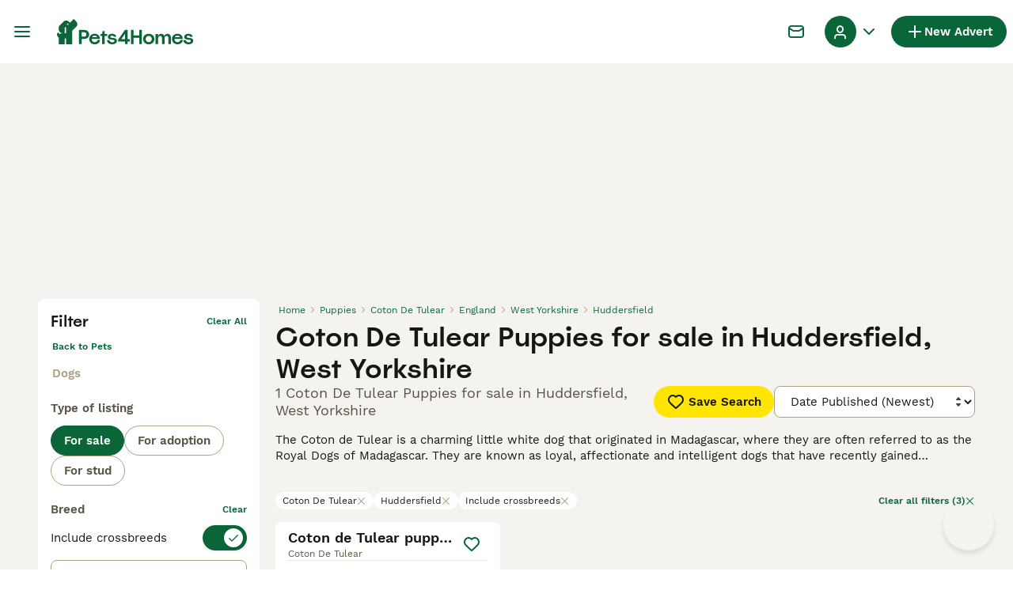

--- FILE ---
content_type: text/css; charset=UTF-8
request_url: https://www.pets4homes.co.uk/_next/static/css/485b35d2ac64dd76.css
body_size: 398
content:
.Sidebar_sidebarWrapper__7fxzA{background:#fff;bottom:0;display:flex;flex-direction:column;left:0;opacity:0;position:fixed;top:0;transform:translateX(-100%);transition:transform .5s cubic-bezier(.14,.98,.3,1),opacity 0s ease .5s;width:100vw;z-index:6}@media(min-width:768px){.Sidebar_sidebarWrapper__7fxzA{width:375px}}.Sidebar_sidebarWrapperIsOpen__Klu0H{opacity:1;transform:translateX(0);transition:transform .5s cubic-bezier(.14,.98,.3,1)}.Sidebar_sidebarContentWrapper__xSwZZ{bottom:0;display:flex;overflow-x:hidden;padding-bottom:130px;position:absolute;top:0;transform:var(--transform);transition:transform .5s cubic-bezier(.14,.98,.3,1);width:100%}@media(min-width:768px){.Sidebar_sidebarContentWrapper__xSwZZ{padding-bottom:0}}.Sidebar_sidebarFlatStructureWrapper__n7Nje{flex:1 1;overflow:hidden;position:relative;width:100%}.Sidebar_sidebarBackground__OAuRl{-webkit-backdrop-filter:blur(24px);backdrop-filter:blur(24px);background:rgba(61,62,78,.4);bottom:0;left:0;position:fixed;right:0;top:0;z-index:5}.SidebarHeader_sidebarNodesWrapper__bNgKb{border-bottom:1px solid #b0a082;display:flex;height:52px;justify-content:space-between;width:100%}.SidebarHeader_sidebarNodeButtonText__6Nb_Y{margin-left:4px}.SidebarHeader_sidebarNodeButton__fC55j{padding:0 20px}.SidebarHeader_sidebarCloseButton__JCqDc{color:#171711;margin-left:auto;padding:0 20px}.SidebarHeader_sidebarCloseButton__JCqDc:hover{color:#0a6638}.SidebarLink_sidebarLink__oCFOo{overflow:hidden;text-overflow:ellipsis;white-space:nowrap;font-family:WorkSans;font-size:15px;font-weight:400;line-height:20px;align-items:center;background-color:#fff;border:none;border-bottom:1px solid #ebe6df;color:#171711;cursor:pointer;display:flex;flex-direction:row;justify-content:space-between;margin:0 16px;min-height:56px;padding:16px 8px}.SidebarLink_sidebarLink__oCFOo:hover{background-color:#f5f3f0;border-color:#f5f3f0}.SidebarLink_sidebarLink__oCFOo:active{background-color:#ebe6df;border-color:#ebe6df}.SidebarLink_sidebarLink__oCFOo:focus{border-color:#0a6638;outline:none}.SidebarLink_sidebarLinkAll__Wgapr{font-family:WorkSans;font-size:15px;font-weight:600;line-height:20px}.SidebarNested_sidebarNestedButton__ESB8i{overflow:hidden;text-overflow:ellipsis;white-space:nowrap;font-family:WorkSans;font-size:15px;font-weight:400;line-height:20px;align-items:center;background-color:#fff;border:none;border-bottom:1px solid #ebe6df;border-radius:0;color:#171711;cursor:pointer;display:flex;flex-direction:row;justify-content:space-between;margin:0 16px;min-height:56px;padding:16px 8px}.SidebarNested_sidebarNestedButton__ESB8i:hover{background-color:#f5f3f0;border-color:#f5f3f0}.SidebarNested_sidebarNestedButton__ESB8i:active{background-color:#ebe6df;border-color:#ebe6df}.SidebarNested_sidebarNestedButton__ESB8i:focus{border-color:#0a6638;outline:none}.SidebarSeparator_sidebarSeparatorHeading__CfXfV{font-family:Spoof;font-size:20px;font-weight:500;line-height:24px;color:#171711;padding:24px 16px 8px}.SidebarText_sidebarText__wq_3n{overflow:hidden;text-overflow:ellipsis;white-space:nowrap;font-family:Spoof;font-size:20px;font-weight:500;line-height:24px;align-items:center;background-color:#fff;border:none;border-bottom:1px solid #ebe6df;color:#171711;display:flex;flex-direction:row;justify-content:space-between;margin:16px 16px 0;min-height:56px;padding:16px 8px 16px 0}.SidebarContent_sidebarContentWrapper__ijNW6{display:flex;flex-direction:column;overflow-y:scroll;width:100%}.SidebarContent_sidebarContentTitle__an66q{font-family:Spoof;font-size:20px;font-weight:500;line-height:24px;color:#171711;padding:24px 16px 8px}